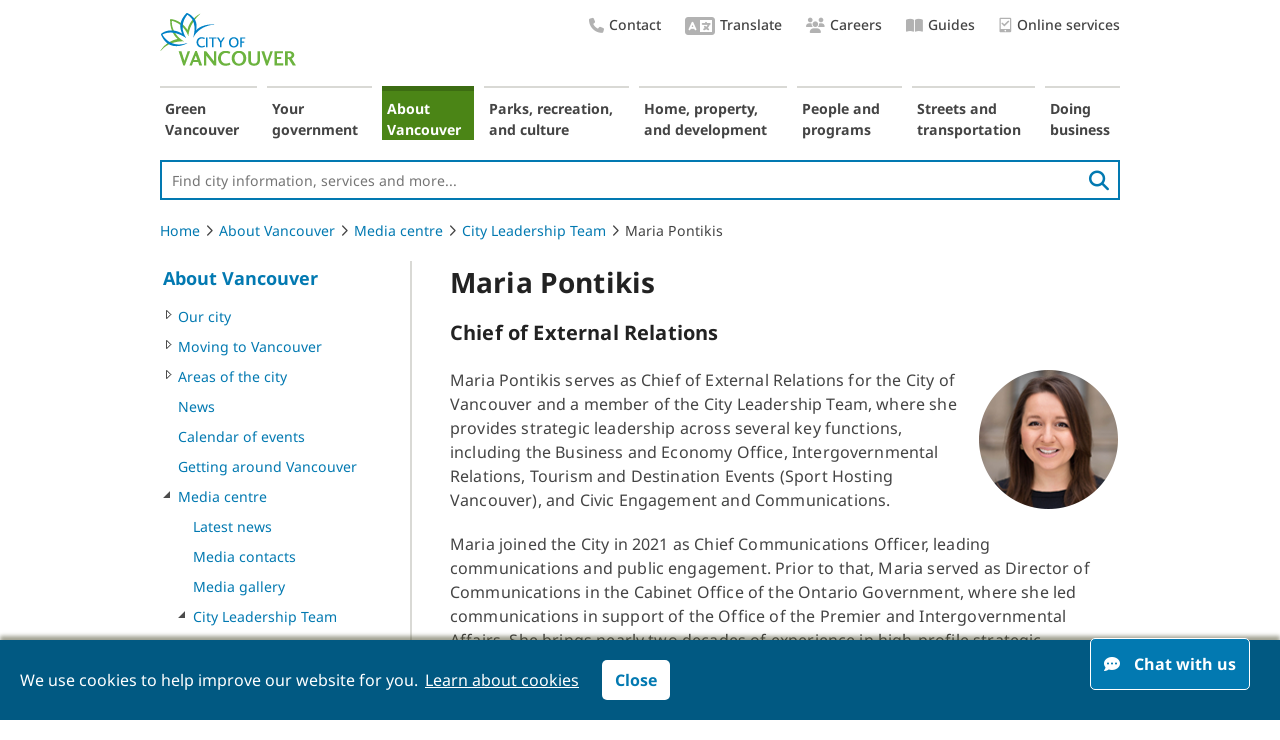

--- FILE ---
content_type: text/html; charset=utf-8
request_url: https://vancouver.ca/news-calendar/corporate-leadership-team-maria-pontikis.aspx?
body_size: 10575
content:
<!DOCTYPE html> 
<html lang="en">
    
                
            

        
    <head><!-- PageID 106021 -->
        <meta charset = "utf-8">
        <title>Maria Pontikis | Corporate Leadership Team | City of Vancouver</title>

        <link rel="icon" href="/images/cov/ui/favicon.ico" type="image/x-icon" />
        <link rel="shortcut icon" href="/images/cov/ui/favicon.ico" type="image/x-icon" /> 
        <link rel="canonical" href="https://vancouver.ca/news-calendar/corporate-leadership-team-maria-pontikis.aspx" />
        
        
        
        
        
              

        <meta name="description" content="Contact information for Maria Pontikis, Chief of External Relations." />
        <meta name="keywords" content="Maria Pontikis, Chief of External Relations" />
        <meta name="author" content="City of Vancouver" />
        <meta name="rating" content="general" />
        <meta name="robots" content="index, follow" />
                        
        <meta name="published" content="Mon, 19 Jan 2026 17:25:53" />
        <meta name="modified" content="Tue, 17 Jun 2025 13:30:31" />
        <meta name="guid" content="DDEE6F65B33443A1892581302127C8A8" />
        <meta name="id" content="106021" />


        <meta property="og:image" content="https://vancouver.ca/images/cov/feature/covlogo-share.png" />
        
        <meta property="og:title" content="Maria Pontikis" />
        <meta property="og:description" content="Contact information for Maria Pontikis, Chief of External Relations." />
        <meta property="og:url" content="https://vancouver.ca/news-calendar/corporate-leadership-team-maria-pontikis.aspx" />
        
        <!-- Twitter Card //-->
        <meta name="twitter:card" content="summary_large_image" />
        <meta name="twitter:site" content="@CityofVancouver" />
        <meta name="twitter:title" content="Maria Pontikis" />
        <meta name="twitter:description" content="Contact information for Maria Pontikis, Chief of External Relations." />
        <meta name="twitter:image" content="https://vancouver.ca/images/cov/feature/covlogo-share.png" />
        <meta name="twitter:image:alt" content="City of Vancouver" />

        <!-- JavaScript -->
<script type="text/javascript" src="/js/cov/jquery-3.7.0.min.js"></script>
        
<!-- Data Layer -->
    <script>
dataLayer = [{'pageID':'106021'}];
    </script>
<!-- End Data Layer -->
<!-- Optimizely -->
    <!--script src="//cdn.optimizely.com/js/565901011.js"></script//-->
<!-- End Optimizely -->



<!-- Google Tag Manager -->
    <script>(function(w,d,s,l,i){w[l]=w[l]||[];w[l].push({'gtm.start':new Date().getTime(),event:'gtm.js'});var f=d.getElementsByTagName(s)[0],j=d.createElement(s),dl=l!='dataLayer'?'&l='+l:'';j.async=true;j.src='//www.googletagmanager.com/gtm.js?id='+i+dl;f.parentNode.insertBefore(j,f);})(window,document,'script','dataLayer','GTM-KMLTDN');</script>
<!-- End Google Tag Manager -->

	

        <link rel="stylesheet" media="screen" href="/css/cov/layout.css?v20250521" />
        <link rel="stylesheet" media="screen" href="/css/cov/layout-wide.css?v20200402" />
        <!--[if lte IE 8]><link rel="stylesheet" href="/css/cov/ieonly.css" /><![endif]-->
        <link rel="stylesheet" href="/css/cov/main.css?v20240429" />
        <link rel="stylesheet" media="print" href="/css/cov/print.css?v20240429" />
        <link rel="stylesheet" href="/css/cov/nivo-slider.css?v201605" />
        <link rel="stylesheet" href="/css/cov/activenet.css?v20190515" />
        <link rel="stylesheet" href="/css/cov/font.css" />
        

        
        <script type="text/javascript" src="/js/cov/common.js?v20220906"></script>
        <script type="text/javascript" src="/js/cov/tweener.js"></script>
        <script type="text/javascript" src="/js/cov/mediaGallery.js"></script>
        <script type="text/javascript" src="/js/cov/ypGoogleMap.js"></script>
        <script type="text/javascript" src="/js/cov/jquery.nivo.slider.js"></script>
       

        <!-- Widgets CSS/JS -->
        <link rel="stylesheet" href="/css/cov/widgets.css?v20240429" />
        
        <!-- Fontawesome CSS/JS -->
        
        <link rel="stylesheet" href="/resources/font-awesome-pro/v6/css/cov-custom.css" />
        
        
        <script type="text/javascript" src="/js/cov/jquery.event.move.js"></script>
        <script type="text/javascript" src="/js/cov/widgets.js"></script>
        <script type="text/javascript" src="/js/cov/fusioncharts.js"></script>
        <script type="text/javascript" src="/js/cov/fusioncharts.theme.js"></script>
        
        <!--
        <link href="//fonts.googleapis.com/css?family=Montserrat:400,500,700" rel="stylesheet" type="text/css">
        <link rel="stylesheet" type="text/css" href="https://cloud.typography.com/7967596/6671792/css/fonts.css?v201810" />
        //-->


        <meta name="viewport" content="width=device-width, initial-scale=1" />
        <link rel="stylesheet" media="screen" href="/css/cov/responsive.css?v20240429" />
        <script type="text/javascript" src="/js/cov/responsive-1.1.js?v20200811"></script>

    </head>
    <body class="content pDDEE6F65B33443A1892581302127C8A8  showHelp  ">
        
        

<!-- Google Tag Manager -->
    <noscript><iframe src="//www.googletagmanager.com/ns.html?id=GTM-KMLTDN" height="0" width="0" style="display:none;visibility:hidden"></iframe></noscript>
<!-- End Google Tag Manager -->


        
        
        
           
     
        
        
        <div id="doc">
            <div id="doc2" class="contentWide">
                <!--googleoff: all-->
                <div id="header" role="banner">
                    <div class="accessibility">
	<div class="skip-links">
		<ul>
			<li><a href="#content" class="skip">Skip to content</a> </li>
			<li><a href="#topNav" class="skip">Skip to main navigation</a></li>
			<li><a href="#leftRail" class="skip">Skip to section navigation</a></li>
			<li><a href="#header-site-search" class="skip">Skip to search</a></li>
		</ul>
	</div>
</div>
<a id="logo" href="/default.aspx"><img src="/images/cov/ui/covLogo.png" alt="City Of Vancouver home page" /></a>

<div style="display:none">
<svg viewBox="0 0 100 100" xmlns="http://www.w3.org/2000/svg">
    <defs>
        <filter x="-50%" y="-50%" width="200%" height="200%" filterUnits="objectBoundingBox" id="house-filter-1">
            <feOffset dx="0" dy="0" in="SourceAlpha" result="shadowOffsetOuter1" />
            <feGaussianBlur stdDeviation="5" in="shadowOffsetOuter1" result="shadowBlurOuter1" />
            <feColorMatrix values="0 0 0 0 0   0 0 0 0 0   0 0 0 0 0  0 0 0 0.25 0" type="matrix" in="shadowBlurOuter1" result="shadowMatrixOuter1" />
            <feMerge>
                <feMergeNode in="shadowMatrixOuter1" />
                <feMergeNode in="SourceGraphic" />
            </feMerge>
        </filter>
        <polyline points="0 0 48.3189468 0 48.3189468 41.7299995 0 41.7299995" />
        <polyline points="0 0 58.94325 0 58.94325 45 0 45" />
        <polygon points="0 0.100206186 30.9278351 0.100206186 30.9278351 32 0 32" />
    </defs>
		<symbol xmlns="http://www.w3.org/2000/svg" xmlns:xlink="http://www.w3.org/1999/xlink" viewBox="0 0 26 20" style="enable-background:new 0 0 14 14;" xml:space="preserve" id="icon-chat">
				<title>chat</title>
				<path fill-rule="evenodd" clip-rule="evenodd" d="M18.5683 7.14286C18.5683 5.17857 17.6607 3.49702 15.8456 2.09821C14.0304 0.699405 11.8433 0 9.28417 0C6.72507 0 4.53793 0.699405 2.72276 2.09821C0.907587 3.49702 0 5.17857 0 7.14286C0 8.66071 0.565382 10.0298 1.69615 11.25C1.24979 12.2619 0.714167 13.0655 0.0892708 13.6607C0 13.7798 -0.0148785 13.9137 0.0446354 14.0625C0.0743924 14.122 0.119028 14.1815 0.178542 14.2411C0.238056 14.2708 0.297569 14.2857 0.357083 14.2857C1.7259 14.2857 3.05009 13.9137 4.32964 13.1696C5.84724 13.9137 7.49875 14.2857 9.28417 14.2857C11.8433 14.2857 14.0304 13.5863 15.8456 12.1875C17.6607 10.7887 18.5683 9.10714 18.5683 7.14286ZM5.03388 8.60806C5.68114 8.60806 6.20585 8.127 6.20585 7.53358C6.20585 6.94016 5.68114 6.4591 5.03388 6.4591C4.38662 6.4591 3.86192 6.94016 3.86192 7.53358C3.86192 8.127 4.38662 8.60806 5.03388 8.60806ZM10.5031 7.53358C10.5031 8.127 9.97835 8.60806 9.33109 8.60806C8.68383 8.60806 8.15912 8.127 8.15912 7.53358C8.15912 6.94016 8.68383 6.4591 9.33109 6.4591C9.97835 6.4591 10.5031 6.94016 10.5031 7.53358ZM13.6283 8.60806C14.2756 8.60806 14.8003 8.127 14.8003 7.53358C14.8003 6.94016 14.2756 6.4591 13.6283 6.4591C12.981 6.4591 12.4563 6.94016 12.4563 7.53358C12.4563 8.127 12.981 8.60806 13.6283 8.60806Z" />
				<path d="M25.6207 19.375C24.9958 18.7798 24.4602 17.9762 24.0139 16.9643C25.1446 15.744 25.71 14.375 25.71 12.8571C25.71 11.3988 25.1744 10.0744 24.1031 8.88393C23.0319 7.66369 21.6482 6.78571 19.952 6.25C19.9818 6.51786 19.9967 6.81548 19.9967 7.14286C19.9967 9.49405 18.9403 11.5179 16.8276 13.2143C14.7446 14.881 12.2301 15.7143 9.28417 15.7143C8.86757 15.7143 8.39146 15.6845 7.85583 15.625C8.57 16.9345 9.70076 17.9911 11.2481 18.7946C12.7955 19.5982 14.5214 20 16.4258 20C18.2112 20 19.8628 19.628 21.3804 18.8839C22.6599 19.628 23.9841 20 25.3529 20C25.5017 20 25.6058 19.9256 25.6654 19.7768C25.7249 19.628 25.71 19.494 25.6207 19.375Z" />
		</symbol>

     <symbol xmlns="http://www.w3.org/2000/svg" viewBox="0 0 35 26" fill="none" id="quote-top">
        <title>Quote top</title>
            <g>
                <path d="M15.0127 0C2.07617 1.14551 0.743652 8.85742 0.665039 13.4009V26H13.1309V13.4009H8.07422C7.22705 7.35352 13.0527 4.84863 16.0708 4.35254L15.0127 0Z" fill="#337d78"/>
                <path d="M33.6064 0C20.6699 1.14551 19.3374 8.85742 19.2588 13.4009V26H31.7246V13.4009H26.668C25.8208 7.35352 31.6465 4.84863 34.6646 4.35254L33.6064 0Z" fill="#337d78"/>
            </g>
    </symbol>
    <symbol xmlns="http://www.w3.org/2000/svg" viewBox="0 0 35 27" fill="none" id="quote-bottom">
        <title>Quote bottom</title>
            <g>
                <path d="M20.4604 26.5C33.397 25.3545 34.7295 17.6426 34.8081 13.0991L34.8081 0.5L22.3423 0.499999L22.3423 13.0991L27.3989 13.0991C28.2461 19.1465 22.4204 21.6514 19.4023 22.1475L20.4604 26.5Z" fill="#337d78"/>
                <path d="M1.8667 26.5C14.8032 25.3545 16.1357 17.6426 16.2144 13.0991L16.2144 0.499998L3.74854 0.499997L3.74854 13.0991L8.80518 13.0991C9.65234 19.1465 3.82666 21.6514 0.808594 22.1475L1.8667 26.5Z" fill="#337d78"/>
            </g>
    </symbol>
    <symbol xmlns="http://www.w3.org/2000/svg" viewBox="0 0 14 17" id="icon-tablet">
        <title>Online services</title>
            <g>
                <path d="M5.49159 9.88828C5.65683 10.0535 5.93774 10.0535 6.10298 9.88828L10.9611 5.03019C11.1263 4.86495 11.1263 4.58404 10.9611 4.4188L10.3662 3.82393C10.201 3.65869 9.93658 3.65869 9.77134 3.82393L5.80555 7.78972L3.93833 5.93902C3.77308 5.77378 3.5087 5.77378 3.34346 5.93902L2.74859 6.53389C2.58335 6.69913 2.58335 6.98004 2.74859 7.14528L5.49159 9.88828Z"/>
                <path d="M11.8834 0.5H1.82626C1.05483 0.5 0.454834 1.11875 0.454834 1.85V15.15C0.454834 15.9094 1.05483 16.5 1.82626 16.5H11.8834C12.6263 16.5 13.2548 15.9094 13.2548 15.15V1.85C13.2548 1.11875 12.6263 0.5 11.8834 0.5ZM6.85483 15.6C6.34055 15.6 5.94055 15.2063 5.94055 14.7C5.94055 14.2219 6.34055 13.8 6.85483 13.8C7.34055 13.8 7.76912 14.2219 7.76912 14.7C7.76912 15.2063 7.34055 15.6 6.85483 15.6ZM11.8834 12.5625C11.8834 12.7594 11.712 12.9 11.5405 12.9H2.16912C1.96912 12.9 1.82626 12.7594 1.82626 12.5625V2.1875C1.82626 2.01875 1.96912 1.85 2.16912 1.85H11.5405C11.712 1.85 11.8834 2.01875 11.8834 2.1875V12.5625Z"/>
            </g>
    </symbol>
</svg>
</div>

<div class="utility-nav right">
   <ul class="list-plain">
		 <li>
				<a href="/your-government/contact-the-city-of-vancouver.aspx">
					 <i class="utility-nav-icon fa-icon fas fa-phone" aria-hidden="true"></i>Contact
				</a>
		 </li>
		<li>
			 <a href="/translate.aspx">
					<i class="utility-nav-icon fa-icon fas fa-language" aria-hidden="true" style="font-size: 24px;"></i>Translate
			</a>
		</li>
		<li>
			 <a href="/your-government/work-for-the-city-of-vancouver.aspx">
					<i class="utility-nav-icon fa-icon fas fa-users" aria-hidden="true"></i>Careers
			</a>
		</li>


<!--      <li><a href="/our-city/careers.html">Careers</a></li>
      <li><a href="/news-and-events.html">News &amp; Events</a></li>-->

      <li>
         <a href="/guides.aspx">
            <i class="utility-nav-icon fa-icon fas fa-book-open" aria-hidden="true"></i>Guides
        </a>
      </li>
      				<li>
			 <a href="/online-services.aspx">
										<svg aria-hidden="true">
						 <use xlink:href="#icon-tablet"  tabindex="-1"></use>
					</svg>Online services
			</a>
		</li>
   </ul>
</div>

<a id="neighbourhoodsDropDown" href="/news-calendar/10989.aspx" class="lnkDropdown" style="display:none;">Areas of the city</a>

<script type="text/javascript">
    function SetBackImage(SectionGuid)
    {
        if(SectionGuid == '')
        {
            SectionGuid = 'Default';
        }
        var BackGroundImages = $('#background-image-data .' + SectionGuid);
        var NumberofBackgrounds = $(BackGroundImages).length;
        if(NumberofBackgrounds == 0)
        {
            BackGroundImages = $('#background-image-data .' + SectionGuid);
            NumberofBackgrounds = $(BackGroundImages).length;
        }
        var BackGroundImage = $(BackGroundImages).filter(':eq(' + Math.floor((Math.random()*NumberofBackgrounds)) + ')').text();
        //$('body').css('background-image', 'url(' + BackGroundImage + ')');

        SetBodyClass(SectionGuid);
    }

    function SetBodyClass(SectionGuid)
    {
        $('body').addClass('s' + SectionGuid);
    }

    function InheritFromLinkInBreadCrumb(BreadcrumbLinkPosition, SourceAndTargetDomId)
    {
        if(BreadcrumbLinkPosition == null)
            return;

        var BreadcrumbLinkObject = $('.crumbNav a:eq(' + (BreadcrumbLinkPosition-1) + ')');

        if($(BreadcrumbLinkObject).length > 0)
        {
            
            var BreadcrumbLink = $(BreadcrumbLinkObject).attr('href');
            $.get(BreadcrumbLink , function(data) {
                $('#' + SourceAndTargetDomId).append($(data).find('#' + SourceAndTargetDomId));
            });
            

            
        }
    }
</script>

                    <script type="text/javascript">
                        SetBackImage('40817C78182C4DF6A38920F36FFA0369');
                    </script>
                    <nav aria-label="Main navigation">
                        <ul id="topNav">
                            <li id="s66ED949F063F4F5186AA9B8C51ECF602" class="isParent notSelected s66ED949F063F4F5186AA9B8C51ECF602"><a href="/green-vancouver.aspx">Green Vancouver</a></li><li id="s5785640C8B3C4775A3C50AC844695609" class="isParent notSelected s5785640C8B3C4775A3C50AC844695609"><a href="/your-government.aspx">Your government</a></li><li id="s40817C78182C4DF6A38920F36FFA0369" class="isParent isSelected s40817C78182C4DF6A38920F36FFA0369"><a href="/about-vancouver.aspx">About Vancouver</a></li><li id="s3D48BA295D9A4E8FAE0F95755D65318D" class="isParent notSelected s3D48BA295D9A4E8FAE0F95755D65318D"><a href="/parks-recreation-culture.aspx">Parks, recreation, and culture</a></li><li id="s95C37A60D9EF4577B6E4DAFDE81CD315" class="isParent notSelected s95C37A60D9EF4577B6E4DAFDE81CD315"><a href="/home-property-development.aspx">Home, property, and development</a></li><li id="sC2B4C2DC13D8429385393D092BE31D4A" class="isParent notSelected sC2B4C2DC13D8429385393D092BE31D4A"><a href="/people-programs.aspx">People and programs</a></li><li id="s1B48E3BC89AD4680B2E902C48640C64A" class="isParent notSelected s1B48E3BC89AD4680B2E902C48640C64A"><a href="/streets-transportation.aspx">Streets and transportation</a></li><li id="s83B05EAE7905419981E4FC0BE75FA7D8" class="isParent notSelected s83B05EAE7905419981E4FC0BE75FA7D8"><a href="/doing-business.aspx">Doing business</a></li>
                        </ul>
                    </nav>
                    <p id="cov-cta"><a href="/your-government/contact-the-city-of-vancouver.aspx" rel="nofollow">&nbsp;</a></p>
                    <div class="search-wrapper" role="search">
			            <form class="header-searchbox searchbox-open" method="get" action="/search.aspx">
                            <label for="header-site-search" class="hidden">Site Search:</label>
                            <input id="header-site-search" type="search" placeholder="Find city information, services and more..." name="q" class="header-searchbox-input" onkeyup="headerSearchButtonUp();" required>
                            <input type="hidden" name="ftype" value="Webpage">
                            <button id="search-button" class="pull-right" aria-label="search">
                                <i class="fas fa-search" aria-hidden="true"></i>
                            </button>

                        </form>
                    </div>
                    <script>
                    $("#topNav").on("mouseover", function () {
                        $("#header-site-search").blur();
                    })
                </script>                    
                </div>
                <nav aria-label="breadcrumb">
                <ol class="breadcrumb">
                    <li><a href="/default.aspx">Home</a><i class="fal fa-angle-right"></i></li><li><a href="/about-vancouver.aspx">About Vancouver</a><i class="fal fa-angle-right"></i></li><li><a href="/news-calendar/media-centre.aspx">Media centre</a><i class="fal fa-angle-right"></i></li><li><a href="/news-calendar/city-leadership-team.aspx">City Leadership Team</a><i class="fal fa-angle-right"></i></li><li>Maria Pontikis</li>
                </ol>
                </nav>
                <div id="leftRail" role="navigation" aria-label="Section navigation">
                    <a class="topmenulink " href="/about-vancouver.aspx">About Vancouver</a>
<ul>
    <li class="
isParent 
notSelected"><a href="#" onclick="window.location = $(this).next().attr('href');" tabindex="-1"><div></div></a><a class="menulink" href="/news-calendar/our-city.aspx?">Our city</a></li><li class="
isParent 
notSelected"><a href="#" onclick="window.location = $(this).next().attr('href');" tabindex="-1"><div></div></a><a class="menulink" href="/news-calendar/moving-to-vancouver.aspx?">Moving to Vancouver</a></li><li class="
isParent 
notSelected"><a href="#" onclick="window.location = $(this).next().attr('href');" tabindex="-1"><div></div></a><a class="menulink" href="/news-calendar/areas-of-the-city.aspx?">Areas of the city</a></li><li class="
isLast 
notSelected"><a href="#" onclick="window.location = $(this).next().attr('href');" tabindex="-1"><div></div></a><a class="menulink" href="/news-calendar/news.aspx?">News</a></li><li class="
isLast 
notSelected"><a href="#" onclick="window.location = $(this).next().attr('href');" tabindex="-1"><div></div></a><a class="menulink" href="/news-calendar/calendar-of-events.aspx?">Calendar of events</a></li><li class="
isLast 
notSelected"><a href="#" onclick="window.location = $(this).next().attr('href');" tabindex="-1"><div></div></a><a class="menulink" href="/news-calendar/getting-around-vancouver.aspx?">Getting around Vancouver </a></li><li class="
isParent isSelected 
"><a href="#" onclick="window.location = $(this).next().attr('href');" tabindex="-1"><div></div></a><a class="menulink" href="/news-calendar/media-centre.aspx?">Media centre</a>
    
                <ul>
                    <li class="
isLast 
notSelected"><a href="#" onclick="window.location = $(this).next().attr('href');" tabindex="-1"><div></div></a><a class="menulink" href="/news-calendar/news-and-feature-stories.aspx?No">Latest news</a></li><li class="
isLast 
notSelected"><a href="#" onclick="window.location = $(this).next().attr('href');" tabindex="-1"><div></div></a><a class="menulink" href="/news-calendar/media-resource-contacts.aspx?">Media contacts</a></li><li class="
isLast 
notSelected"><a href="#" onclick="window.location = $(this).next().attr('href');" tabindex="-1"><div></div></a><a class="menulink" href="/news-calendar/media-gallery-resources.aspx?">Media gallery</a></li><li class="
isParent isSelected 
"><a href="#" onclick="window.location = $(this).next().attr('href');" tabindex="-1"><div></div></a><a class="menulink" href="/news-calendar/city-leadership-team.aspx?">City Leadership Team</a>
    
                <ul>
                    <li class="
isLast 
notSelected"><a href="#" onclick="window.location = $(this).next().attr('href');" tabindex="-1"><div></div></a><a class="menulink" href="/news-calendar/donny-van-dyk.aspx?">Donny van Dyk</a></li><li class="
isLast 
notSelected"><a href="#" onclick="window.location = $(this).next().attr('href');" tabindex="-1"><div></div></a><a class="menulink" href="/news-calendar/corporate-management-team-karen-levitt.aspx?">Karen Levitt</a></li><li class="
isLast 
notSelected"><a href="#" onclick="window.location = $(this).next().attr('href');" tabindex="-1"><div></div></a><a class="menulink" href="/news-calendar/corporate-management-team-armin-amrolia.aspx?">Armin Amrolia</a></li><li class="
isLast 
notSelected"><a href="#" onclick="window.location = $(this).next().attr('href');" tabindex="-1"><div></div></a><a class="menulink" href="/news-calendar/corporate-management-team-sandra-singh.aspx?">Sandra Singh </a></li><li class="
isLast 
notSelected"><a href="#" onclick="window.location = $(this).next().attr('href');" tabindex="-1"><div></div></a><a class="menulink" href="/news-calendar/corporate-management-team-margaret-wittgens.aspx?">Margaret Wittgens</a></li><li class="
isLast isCurrent 
"><a href="#" onclick="window.location = $(this).next().attr('href');" tabindex="-1"><div></div></a><a class="menulink" href="/news-calendar/corporate-leadership-team-maria-pontikis.aspx?">Maria Pontikis</a>
    
</li><li class="
isLast 
notSelected"><a href="#" onclick="window.location = $(this).next().attr('href');" tabindex="-1"><div></div></a><a class="menulink" href="/news-calendar/corrie-okell.aspx?">Corrie Okell</a></li><li class="
isLast 
notSelected"><a href="#" onclick="window.location = $(this).next().attr('href');" tabindex="-1"><div></div></a><a class="menulink" href="/news-calendar/city-leadership-team-lon-laclaire.aspx?">Lon LaClaire</a></li><li class="
isLast 
notSelected"><a href="#" onclick="window.location = $(this).next().attr('href');" tabindex="-1"><div></div></a><a class="menulink" href="/news-calendar/colin-knight.aspx?">Colin Knight</a></li><li class="
isLast 
notSelected"><a href="#" onclick="window.location = $(this).next().attr('href');" tabindex="-1"><div></div></a><a class="menulink" href="/news-calendar/andrew-naklicki.aspx?">Andrew Naklicki </a></li><li class="
isLast 
notSelected"><a href="#" onclick="window.location = $(this).next().attr('href');" tabindex="-1"><div></div></a><a class="menulink" href="/news-calendar/corporate-leadership-team-francie-connell.aspx?">Francie Connell</a></li><li class="
isLast 
notSelected"><a href="#" onclick="window.location = $(this).next().attr('href');" tabindex="-1"><div></div></a><a class="menulink" href="/news-calendar/corporate-management-team-steve-jackson.aspx?">Steve Jackson</a></li><li class="
isLast 
notSelected"><a href="#" onclick="window.location = $(this).next().attr('href');" tabindex="-1"><div></div></a><a class="menulink" href="/news-calendar/corporate-management-team-josh-white.aspx?">Josh White</a></li><li class="
isLast 
notSelected"><a href="#" onclick="window.location = $(this).next().attr('href');" tabindex="-1"><div></div></a><a class="menulink" href="/news-calendar/corporate-management-team-karen-fry.aspx?">Karen Fry</a></li><li class="
isLast 
notSelected"><a href="#" onclick="window.location = $(this).next().attr('href');" tabindex="-1"><div></div></a><a class="menulink" href="/news-calendar/corporate-management-team-steve-rai.aspx?">Steve Rai</a></li><li class="
isLast 
notSelected"><a href="#" onclick="window.location = $(this).next().attr('href');" tabindex="-1"><div></div></a><a class="menulink" href="/news-calendar/corporate-management-team-dawn-ibey.aspx?">Ben Hyman</a></li>
                </ul>
            
</li>
                </ul>
            
</li>
</ul>
                </div>
                <!--googleon: all-->
                <div id="contentContainer" role="main">
                    <div id="content">


                        
                        
                        
                        
                                        
                                    

                        
                        

                        
                        <h1><img class="print-logo" alt="City of Vancouver logo" src="/images/cov/ui/covLogo.png"/>Maria Pontikis</h1>
                        
                        

                        

                        
                        <div class="imgallpadding">
                            <h3>Chief of External Relations</h3>

<p><img alt="" class="right" height="142" src="/images/cov/content/civic-engagement-comms-maria-pontikis.png" width="142" /></p>

<p>Maria Pontikis serves as Chief of External Relations for the City of Vancouver and a member of the City Leadership Team, where she provides strategic leadership across several key functions, including the Business and Economy Office, Intergovernmental Relations, Tourism and Destination Events (Sport Hosting Vancouver), and Civic Engagement and Communications.&nbsp;</p>

<p>Maria joined the City in 2021 as Chief Communications Officer, leading communications and public engagement. Prior to that, Maria served as Director of Communications in the Cabinet Office of the Ontario Government, where she led communications in support of the Office of the Premier and Intergovernmental Affairs. She brings nearly two decades of experience in high-profile strategic communications, integrated marketing, intergovernmental relations, and public engagement. Her work has spanned diverse portfolios including health care, immigration, finance, tourism and sport, and economic development.</p>

<p>Maria holds a Bachelor of Arts (Honours) in Political Studies from Queen’s University.</p>                        
                        </div>
                    </div>
                    
                    <div class="modContainer">
                        
                        <div id="basicBox106022" class="basic-blk padding border bg-light blk-half ">
    
    
    
    <h2 class="basic-blk-header bg-primary border-white">Contact Maria Pontikis</h2>
    
     
    <p><a href="/cdn-cgi/l/email-protection#325f53405b531c425d5c465b595b417244535c515d474457401c5153"><span class="__cf_email__" data-cfemail="315c504358501f415e5f45585a58427147505f525e444754431f5250">[email&#160;protected]</span></a><br />
604-673-8121</p>

<p><strong>Executive assistant</strong><br />
Baksho Johal<br />
<a href="/cdn-cgi/l/email-protection#90f2f1fbe3f8ffbefafff8f1fcd0e6f1fef3ffe5e6f5e2bef3f1"><span class="__cf_email__" data-cfemail="f795969c849f98d99d989f969bb7819699949882819285d99496">[email&#160;protected]</span></a><br />
604-871-6254</p>
    
     
    
</div>
                        
                        
                    </div>
                    
                 </div>

                <!--googleoff: all-->
                

<div class="sr-only">
    <h2>Contact information, partner agencies, and website policies</h2>
</div>
<footer id="footer" class="row fullWidth">
    
   <div class="four-col-footer">
        <div class="top-section">
            <div class="blk-one-fourth">
                <div class="icons">
                    <i class="fas fa-mobile-alt fa-inverse"></i>
                </div>
                <hr>
                 <ul>
	<li><a href="/van311.aspx">Download Van311</a></li>
	<li><a href="/online-services.aspx">More apps and online services</a></li>
</ul>
            </div>
            <div class="blk-one-fourth">
                <div class="icons">
                    <i class="fas fa-comments fa-inverse"></i>
                </div>
                <hr>
                    <ul>
	<li><button aria-label="Opens the Contact Us pop up" class="chat-with-us" onclick="chatButtonClicked()">Chat with us</button>
	<p><em aria-hidden="true" class="fa-clock far"><span class="sr-only">Clock icon</span></em>9am to 4pm daily</p>
	</li>
	<li><a href="/your-government/tell-us-online.aspx">Tell us online</a></li>
	<li><a href="/people-programs/accessibility-barriers.aspx">Report accessibility barriers</a></li>
	<li><a href="https://talkvancouver.com" target="_blank">Talk Vancouver</a></li>
	<li><a href="https://shapeyourcity.ca" target="_blank">Shape Your City</a></li>
	<li class="social-media-row"><a aria-label="Facebook" class="fa-lg fa-stack" href="https://facebook.com/CityofVancouver" rel="noopener noreferrer" target="_blank"><em aria-hidden="true" class="fa-facebook-square fa-inverse fab"><span class="sr-only">Facebook icon</span></em> </a> <a aria-label="Instagram" class="fa-lg fa-stack" href="https://instagram.com/cityofvancouver" rel="noopener noreferrer" target="_blank"> <em aria-hidden="true" class="fa-instagram fa-inverse fab"><span class="sr-only">Instagram icon</span></em> </a> <a aria-label="Threads" class="fa-lg fa-stack" href="https://www.threads.com/@cityofvancouver" rel="noopener noreferrer" target="_blank"> <em aria-hidden="true" class="fa-brands fa-inverse fa-square-threads fab"><span class="sr-only">Threads icon</span></em> </a> <a aria-label="LinkedIn" class="fa-lg fa-stack" href="https://linkedin.com/company/city-of-vancouver" rel="noopener noreferrer" target="_blank"> <em aria-hidden="true" class="fa-inverse fa-linkedin fab"><span class="sr-only">LinkedIn icon</span></em> </a> <a aria-label="YouTube" class="fa-lg fa-stack" href="https://youtube.com/CityofVancouver" rel="noopener noreferrer" target="_blank"> <em aria-hidden="true" class="fa-inverse fa-youtube-square fab"><span class="sr-only">YouTube icon</span></em> </a></li>
	<li><a href="/your-government/follow-the-city-on-social-media.aspx">More social media</a></li>
</ul>
            </div>
            <div class="blk-one-fourth">
                <div class="icons group">
                    <i class="fas fa-phone fa-inverse"></i>
                    <i class="fas fa-language fa-inverse"></i>
                </div>
                <hr>
                    <ul>
	<li class="phone-numbers"><a aria-label="phone three one one for City requests and services" class="footer-311" href="tel:311">3-1-1</a> <a aria-label="phone 604-873-7000 for City requests and services" href="tel:604-873-7000">604-873-7000</a>
	<p><span aria-hidden="true">Mon to Fri</span><span class="sr-only">Monday to Friday</span>: 7am to 7pm</p>

	<p>Weekends/holidays: 8am to 5pm</p>
	</li>
	<li><a href="/your-government/contact-the-city-of-vancouver.aspx#interpreter">Request an interpreter</a></li>
	<li><a href="/your-government/contact-the-city-of-vancouver.aspx">More ways to contact us</a></li>
	<li><a href="https://vancouver.ca/translate.aspx">Translate this site</a></li>
</ul>
            </div>
            <div class="blk-one-fourth">
                <div class="icons">
                    <i class="fas fa-directions fa-inverse"></i>
                </div>
                <hr>
                    <ul>
	<li>
	<address>
	<p><strong>City Hall</strong><br />
	453 West 12th Ave<br />
	Vancouver, BC<br />
	V5Y 1V4</p>
	</address>
	</li>
	<li><a href="/your-government/getting-to-city-hall.aspx">Opening hours</a></li>
	<li class="footer-map-link-desktop"><a href="https://vancouver.ca/your-government/getting-to-city-hall.aspx" rel="noreferrer, noopener" target="_blank">Directions</a></li>
	<li class="footer-map-link"><a href="https://vancouver.ca/map.aspx?q=453+W+12th+Ave,+Vancouver,+BC+V5K+1V4,+Canada" rel="noreferrer, noopener" target="_blank">Directions</a></li>
</ul>
            </div>
        </div>
        <div class="bottom-section">
             <div class="blk-one-fourth">
                    <ul>
	<li><a href="/your-government/work-for-the-city-of-vancouver.aspx">Careers</a></li>
	<li><a href="/news-calendar/media-centre.aspx">Media centre</a></li>
	<li><a href="/your-government/investor-relations.aspx">Investor relations</a></li>
	<li><a href="/doing-business/selling-to-and-buying-from-the-city.aspx">Suppliers</a></li>
</ul>
             </div>
             <div class="blk-two-fourth">
                    <ul>
	<li><a href="/your-government/vancouver-board-of-parks-and-recreation.aspx">Vancouver Board of Parks and Recreation</a></li>
	<li><a href="/parks-recreation-culture/cultural-and-performance-spaces.aspx">Vancouver Civic Theatres</a></li>
	<li><a href="/your-government/vancouver-fire-rescue-services.aspx">Vancouver Fire Rescue Services</a></li>
	<li><a href="https://vpd.ca" target="_blank">Vancouver Police Department</a></li>
	<li><a href="https://vpl.ca" target="_blank">Vancouver Public Library</a></li>
</ul>
             </div>
        </div>
        	<div class="sr-only" style="display: none;">
          <h3>Land acknowledgement</h3>
        </div>
        <div class="land-acknoledgement-section">
            <div class="land-acknowledgement">
                <p>The City of Vancouver acknowledges that it is situated on the unceded traditional territories of the xʷməθkʷəy̓əm (Musqueam Indian Band), Sḵwx̱w&uacute;7mesh &Uacute;xwumixw (Squamish Nation), and səlilwətaɬ (Tsleil-Waututh Nation).</p>

<p><a href="/people-programs/land-acknowledgement.aspx">More about unceded traditional territories</a></p>
            </div>
        </div>
        <div class="policies">
                <div class="blk-one-fourth">
                    <p class="copyright">
                   &copy; 2026 City of Vancouver
                    </p>
                </div>
                <div class="blk-three-fourth">
                    <ul class="terms-of-use">
                        <li>
                            <a href="/your-government/terms-of-use.aspx">Terms of Use</a>
                        </li>
                        <li>
                            <a href="/your-government/privacy-policy.aspx">Privacy</a>
                        </li>
                        <li>
                            <a href="/your-government/website-accessibility.aspx">Website accessibility</a>
                        </li>
                    </ul>
                </div>
        </div>
    </div>
</footer>

<script data-cfasync="false" src="/cdn-cgi/scripts/5c5dd728/cloudflare-static/email-decode.min.js"></script><script type="text/javascript">
  $("#footer .bottom .copyright .footer-right-seperaor").last().hide();
  
  function chatButtonClicked() {
	olark('api.box.expand');
	var d = new Date();

	dataLayer.push({
	    'event' : 'gtm_chat_with_us',
	    'eventAction' : addZero(d.getHours())
	});
	return false;
}

function addZero(i) {
  if (i < 10) {
    i = "0" + i;
  }
  return i;
}
</script>
 
                <!--googleon: all-->
            </div>
            <div class="ieShadow"></div>
        </div>
        
        
                    <script type="text/javascript" src="/js/cov/mainDropDown2015.js?201811"></script>
                    <script type="text/javascript" src="/js/cov/ypMenu.js?20201111"></script>
                
        
        <!-- subnav items -->
        <div style="display:none;" class="subnav">
            
        </div>
        
        <!--googleoff: all-->
        

        
                                


        
        <div class="cov-live-chat chat-container">
            <div class="cov-chat-header bg-primary">City of Vancouver virtual assistant<button id="chat-close"class="cov-close-chat"><i class="fa-solid fa-minus"></i></button></div>
            <!--input id="chat-btn" class="btn-primary" value="live chat"/-->
              <div id="webchat" role="main"></div>
             <div class="cov-chat-feedback"><a href="https://survey.vancouver.ca/s3/city-of-vancouver-virtual-assistant" target="_blank">Tell us how you found your conversation today</a></div>
        </div>
        <div class="cov-live-chat">
            <button id="chat-btn" class="btn-primary" value="live chat"><i class="fa-solid fa-comment-dots"></i> Chat with us</button>
        </div>
        <!--link rel="stylesheet" href="/images/web/dstt-test/kl-test/ai-chat.css" //-->
        <script crossorigin="anonymous" src="https://cdn.botframework.com/botframework-webchat/latest/webchat.js"></script>
        <!--script crossorigin="anonymous" src="/images/web/dstt-test/kl-test/ai-chat.js"></script//-->
        <script type="text/javascript" src="/js/cov/ms-copilot.js"></script>
        
        

                            

        <!--googleon: all-->
        
                <div>
            
    
    <link rel="stylesheet" type="text/css" href="/resources/cookie/cookies.css">
<script src="/resources/cookie/cookieconsent.min.js?v20200715" data-cfasync="false"></script>
<script>
window.cookieconsent.initialise({
  "palette": {
    "popup": {
      "background": "#015982",
      "text": "#ffffff"
    },
    "button": {
      "background": "#ffffff",
      "text": "#0279b1"
    }
  },
  "cookie": {
      "name": "CityOfVancouverWebsite",
      "domain": "vancouver.ca",
      "expiryDays": 365,
  },
  "content": {
    "dismiss": "Close",
    "link": "Learn about cookies",
    "href": "https://vancouver.ca/your-government/cookies.aspx",
    "message": "We use cookies to help improve our website for you."
  }
});
$( ".cc-compliance" ).find( ".cc-btn" ).addClass( "white-button--blue-bg" );
$( ".cc-message" ).find( ".cc-link").attr("tabindex", "1");
$( ".cc-compliance" ).find( ".cc-btn").attr("tabindex", "2");
</script>

                </div>
            
    <script>(function(){function c(){var b=a.contentDocument||a.contentWindow.document;if(b){var d=b.createElement('script');d.innerHTML="window.__CF$cv$params={r:'9c0bb275fc69ac00',t:'MTc2ODg4MTk2NC4wMDAwMDA='};var a=document.createElement('script');a.nonce='';a.src='/cdn-cgi/challenge-platform/scripts/jsd/main.js';document.getElementsByTagName('head')[0].appendChild(a);";b.getElementsByTagName('head')[0].appendChild(d)}}if(document.body){var a=document.createElement('iframe');a.height=1;a.width=1;a.style.position='absolute';a.style.top=0;a.style.left=0;a.style.border='none';a.style.visibility='hidden';document.body.appendChild(a);if('loading'!==document.readyState)c();else if(window.addEventListener)document.addEventListener('DOMContentLoaded',c);else{var e=document.onreadystatechange||function(){};document.onreadystatechange=function(b){e(b);'loading'!==document.readyState&&(document.onreadystatechange=e,c())}}}})();</script></body>
    
</html>